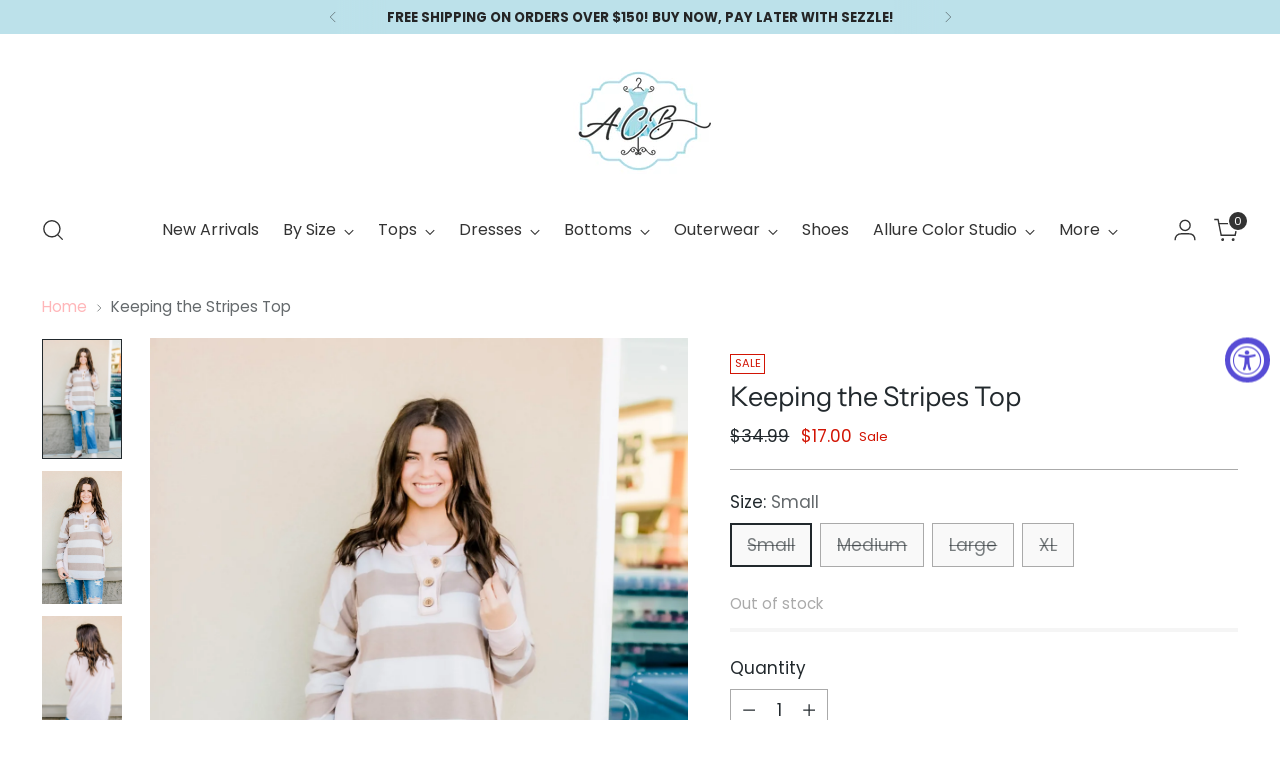

--- FILE ---
content_type: text/javascript; charset=utf-8
request_url: https://www.allureclothingboutique.com/products/keeping-the-stripes-top.js
body_size: 649
content:
{"id":7853597327576,"title":"Keeping the Stripes Top","handle":"keeping-the-stripes-top","description":"\u003cp data-mce-fragment=\"1\"\u003e\u003cspan style=\"font-weight: 400;\" data-mce-fragment=\"1\" data-mce-style=\"font-weight: 400;\"\u003eMeasurements\u003c\/span\u003e\u003c\/p\u003e\n\u003cul data-mce-fragment=\"1\"\u003e\n\u003cli style=\"font-weight: 400;\" data-mce-fragment=\"1\" data-mce-style=\"font-weight: 400;\"\u003e\u003cspan style=\"font-weight: 400;\" data-mce-fragment=\"1\" data-mce-style=\"font-weight: 400;\"\u003eSmall:  Chest: 27\"\u003c\/span\u003e\u003c\/li\u003e\n\u003cli style=\"font-weight: 400;\" data-mce-fragment=\"1\" data-mce-style=\"font-weight: 400;\"\u003e\u003cspan style=\"font-weight: 400;\" data-mce-fragment=\"1\" data-mce-style=\"font-weight: 400;\"\u003eMedium:  Chest: 28\"\u003c\/span\u003e\u003c\/li\u003e\n\u003cli style=\"font-weight: 400;\" data-mce-fragment=\"1\" data-mce-style=\"font-weight: 400;\"\u003e\u003cspan style=\"font-weight: 400;\" data-mce-fragment=\"1\" data-mce-style=\"font-weight: 400;\"\u003eLarge:  Chest: 29\"\u003c\/span\u003e\u003c\/li\u003e\n\u003cli style=\"font-weight: 400;\" data-mce-fragment=\"1\" data-mce-style=\"font-weight: 400;\"\u003e\u003cspan style=\"font-weight: 400;\" data-mce-fragment=\"1\" data-mce-style=\"font-weight: 400;\"\u003eXL:  Chest: 30\"\u003c\/span\u003e\u003c\/li\u003e\n\u003c\/ul\u003e","published_at":"2022-10-14T17:23:31-05:00","created_at":"2022-10-14T13:22:48-05:00","vendor":"Allure Clothing Boutique","type":"100 Basic Tops","tags":["100 Basic Tops","curvy23","In Store Collection","Large","Medium","Small","top","Tops","Under $30.00","Under $40","week 43","XL"],"price":1700,"price_min":1700,"price_max":1700,"available":false,"price_varies":false,"compare_at_price":3499,"compare_at_price_min":3499,"compare_at_price_max":3499,"compare_at_price_varies":false,"variants":[{"id":43412704723160,"title":"Small","option1":"Small","option2":null,"option3":null,"sku":"11275251","requires_shipping":true,"taxable":true,"featured_image":null,"available":false,"name":"Keeping the Stripes Top - Small","public_title":"Small","options":["Small"],"price":1700,"weight":0,"compare_at_price":3499,"inventory_quantity":0,"inventory_management":"shopify","inventory_policy":"deny","barcode":"0000582461","requires_selling_plan":false,"selling_plan_allocations":[]},{"id":43412704755928,"title":"Medium","option1":"Medium","option2":null,"option3":null,"sku":"11275261","requires_shipping":true,"taxable":true,"featured_image":null,"available":false,"name":"Keeping the Stripes Top - Medium","public_title":"Medium","options":["Medium"],"price":1700,"weight":0,"compare_at_price":3499,"inventory_quantity":0,"inventory_management":"shopify","inventory_policy":"deny","barcode":"0000582462","requires_selling_plan":false,"selling_plan_allocations":[]},{"id":43412704788696,"title":"Large","option1":"Large","option2":null,"option3":null,"sku":"11275271","requires_shipping":true,"taxable":true,"featured_image":null,"available":false,"name":"Keeping the Stripes Top - Large","public_title":"Large","options":["Large"],"price":1700,"weight":0,"compare_at_price":3499,"inventory_quantity":0,"inventory_management":"shopify","inventory_policy":"deny","barcode":"0000582463","requires_selling_plan":false,"selling_plan_allocations":[]},{"id":43412704821464,"title":"XL","option1":"XL","option2":null,"option3":null,"sku":"11275281","requires_shipping":true,"taxable":true,"featured_image":null,"available":false,"name":"Keeping the Stripes Top - XL","public_title":"XL","options":["XL"],"price":1700,"weight":0,"compare_at_price":3499,"inventory_quantity":0,"inventory_management":"shopify","inventory_policy":"deny","barcode":"0000582464","requires_selling_plan":false,"selling_plan_allocations":[]}],"images":["\/\/cdn.shopify.com\/s\/files\/1\/1542\/7923\/products\/IMG_6798.jpg?v=1665786206","\/\/cdn.shopify.com\/s\/files\/1\/1542\/7923\/products\/IMG_6799.jpg?v=1665786208","\/\/cdn.shopify.com\/s\/files\/1\/1542\/7923\/products\/IMG_6800.jpg?v=1665786208"],"featured_image":"\/\/cdn.shopify.com\/s\/files\/1\/1542\/7923\/products\/IMG_6798.jpg?v=1665786206","options":[{"name":"Size","position":1,"values":["Small","Medium","Large","XL"]}],"url":"\/products\/keeping-the-stripes-top","media":[{"alt":null,"id":31016978940120,"position":1,"preview_image":{"aspect_ratio":0.667,"height":2048,"width":1365,"src":"https:\/\/cdn.shopify.com\/s\/files\/1\/1542\/7923\/products\/IMG_6798.jpg?v=1665786206"},"aspect_ratio":0.667,"height":2048,"media_type":"image","src":"https:\/\/cdn.shopify.com\/s\/files\/1\/1542\/7923\/products\/IMG_6798.jpg?v=1665786206","width":1365},{"alt":null,"id":31016979103960,"position":2,"preview_image":{"aspect_ratio":0.6,"height":2048,"width":1228,"src":"https:\/\/cdn.shopify.com\/s\/files\/1\/1542\/7923\/products\/IMG_6799.jpg?v=1665786208"},"aspect_ratio":0.6,"height":2048,"media_type":"image","src":"https:\/\/cdn.shopify.com\/s\/files\/1\/1542\/7923\/products\/IMG_6799.jpg?v=1665786208","width":1228},{"alt":null,"id":31016979169496,"position":3,"preview_image":{"aspect_ratio":0.666,"height":2048,"width":1364,"src":"https:\/\/cdn.shopify.com\/s\/files\/1\/1542\/7923\/products\/IMG_6800.jpg?v=1665786208"},"aspect_ratio":0.666,"height":2048,"media_type":"image","src":"https:\/\/cdn.shopify.com\/s\/files\/1\/1542\/7923\/products\/IMG_6800.jpg?v=1665786208","width":1364}],"requires_selling_plan":false,"selling_plan_groups":[]}

--- FILE ---
content_type: text/javascript; charset=utf-8
request_url: https://www.allureclothingboutique.com/products/keeping-the-stripes-top.js
body_size: 730
content:
{"id":7853597327576,"title":"Keeping the Stripes Top","handle":"keeping-the-stripes-top","description":"\u003cp data-mce-fragment=\"1\"\u003e\u003cspan style=\"font-weight: 400;\" data-mce-fragment=\"1\" data-mce-style=\"font-weight: 400;\"\u003eMeasurements\u003c\/span\u003e\u003c\/p\u003e\n\u003cul data-mce-fragment=\"1\"\u003e\n\u003cli style=\"font-weight: 400;\" data-mce-fragment=\"1\" data-mce-style=\"font-weight: 400;\"\u003e\u003cspan style=\"font-weight: 400;\" data-mce-fragment=\"1\" data-mce-style=\"font-weight: 400;\"\u003eSmall:  Chest: 27\"\u003c\/span\u003e\u003c\/li\u003e\n\u003cli style=\"font-weight: 400;\" data-mce-fragment=\"1\" data-mce-style=\"font-weight: 400;\"\u003e\u003cspan style=\"font-weight: 400;\" data-mce-fragment=\"1\" data-mce-style=\"font-weight: 400;\"\u003eMedium:  Chest: 28\"\u003c\/span\u003e\u003c\/li\u003e\n\u003cli style=\"font-weight: 400;\" data-mce-fragment=\"1\" data-mce-style=\"font-weight: 400;\"\u003e\u003cspan style=\"font-weight: 400;\" data-mce-fragment=\"1\" data-mce-style=\"font-weight: 400;\"\u003eLarge:  Chest: 29\"\u003c\/span\u003e\u003c\/li\u003e\n\u003cli style=\"font-weight: 400;\" data-mce-fragment=\"1\" data-mce-style=\"font-weight: 400;\"\u003e\u003cspan style=\"font-weight: 400;\" data-mce-fragment=\"1\" data-mce-style=\"font-weight: 400;\"\u003eXL:  Chest: 30\"\u003c\/span\u003e\u003c\/li\u003e\n\u003c\/ul\u003e","published_at":"2022-10-14T17:23:31-05:00","created_at":"2022-10-14T13:22:48-05:00","vendor":"Allure Clothing Boutique","type":"100 Basic Tops","tags":["100 Basic Tops","curvy23","In Store Collection","Large","Medium","Small","top","Tops","Under $30.00","Under $40","week 43","XL"],"price":1700,"price_min":1700,"price_max":1700,"available":false,"price_varies":false,"compare_at_price":3499,"compare_at_price_min":3499,"compare_at_price_max":3499,"compare_at_price_varies":false,"variants":[{"id":43412704723160,"title":"Small","option1":"Small","option2":null,"option3":null,"sku":"11275251","requires_shipping":true,"taxable":true,"featured_image":null,"available":false,"name":"Keeping the Stripes Top - Small","public_title":"Small","options":["Small"],"price":1700,"weight":0,"compare_at_price":3499,"inventory_quantity":0,"inventory_management":"shopify","inventory_policy":"deny","barcode":"0000582461","requires_selling_plan":false,"selling_plan_allocations":[]},{"id":43412704755928,"title":"Medium","option1":"Medium","option2":null,"option3":null,"sku":"11275261","requires_shipping":true,"taxable":true,"featured_image":null,"available":false,"name":"Keeping the Stripes Top - Medium","public_title":"Medium","options":["Medium"],"price":1700,"weight":0,"compare_at_price":3499,"inventory_quantity":0,"inventory_management":"shopify","inventory_policy":"deny","barcode":"0000582462","requires_selling_plan":false,"selling_plan_allocations":[]},{"id":43412704788696,"title":"Large","option1":"Large","option2":null,"option3":null,"sku":"11275271","requires_shipping":true,"taxable":true,"featured_image":null,"available":false,"name":"Keeping the Stripes Top - Large","public_title":"Large","options":["Large"],"price":1700,"weight":0,"compare_at_price":3499,"inventory_quantity":0,"inventory_management":"shopify","inventory_policy":"deny","barcode":"0000582463","requires_selling_plan":false,"selling_plan_allocations":[]},{"id":43412704821464,"title":"XL","option1":"XL","option2":null,"option3":null,"sku":"11275281","requires_shipping":true,"taxable":true,"featured_image":null,"available":false,"name":"Keeping the Stripes Top - XL","public_title":"XL","options":["XL"],"price":1700,"weight":0,"compare_at_price":3499,"inventory_quantity":0,"inventory_management":"shopify","inventory_policy":"deny","barcode":"0000582464","requires_selling_plan":false,"selling_plan_allocations":[]}],"images":["\/\/cdn.shopify.com\/s\/files\/1\/1542\/7923\/products\/IMG_6798.jpg?v=1665786206","\/\/cdn.shopify.com\/s\/files\/1\/1542\/7923\/products\/IMG_6799.jpg?v=1665786208","\/\/cdn.shopify.com\/s\/files\/1\/1542\/7923\/products\/IMG_6800.jpg?v=1665786208"],"featured_image":"\/\/cdn.shopify.com\/s\/files\/1\/1542\/7923\/products\/IMG_6798.jpg?v=1665786206","options":[{"name":"Size","position":1,"values":["Small","Medium","Large","XL"]}],"url":"\/products\/keeping-the-stripes-top","media":[{"alt":null,"id":31016978940120,"position":1,"preview_image":{"aspect_ratio":0.667,"height":2048,"width":1365,"src":"https:\/\/cdn.shopify.com\/s\/files\/1\/1542\/7923\/products\/IMG_6798.jpg?v=1665786206"},"aspect_ratio":0.667,"height":2048,"media_type":"image","src":"https:\/\/cdn.shopify.com\/s\/files\/1\/1542\/7923\/products\/IMG_6798.jpg?v=1665786206","width":1365},{"alt":null,"id":31016979103960,"position":2,"preview_image":{"aspect_ratio":0.6,"height":2048,"width":1228,"src":"https:\/\/cdn.shopify.com\/s\/files\/1\/1542\/7923\/products\/IMG_6799.jpg?v=1665786208"},"aspect_ratio":0.6,"height":2048,"media_type":"image","src":"https:\/\/cdn.shopify.com\/s\/files\/1\/1542\/7923\/products\/IMG_6799.jpg?v=1665786208","width":1228},{"alt":null,"id":31016979169496,"position":3,"preview_image":{"aspect_ratio":0.666,"height":2048,"width":1364,"src":"https:\/\/cdn.shopify.com\/s\/files\/1\/1542\/7923\/products\/IMG_6800.jpg?v=1665786208"},"aspect_ratio":0.666,"height":2048,"media_type":"image","src":"https:\/\/cdn.shopify.com\/s\/files\/1\/1542\/7923\/products\/IMG_6800.jpg?v=1665786208","width":1364}],"requires_selling_plan":false,"selling_plan_groups":[]}